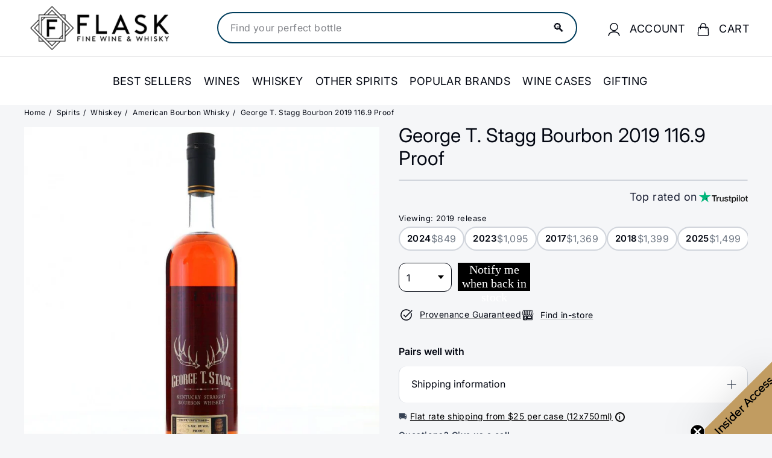

--- FILE ---
content_type: text/plain; charset=utf-8
request_url: https://d-ipv6.mmapiws.com/ant_squire
body_size: 156
content:
flaskfinewines.com;019bf298-b7fd-7b49-8bb6-0be1ceac6f6d:56a545240867701a990326e2cf513b0d1fd0a9c9

--- FILE ---
content_type: text/javascript; charset=utf-8
request_url: https://flaskfinewines.com/products/george-t-stagg-bourbon-2019.js
body_size: 1353
content:
{"id":4708535140484,"title":"George T. Stagg Bourbon 2019 116.9 Proof","handle":"george-t-stagg-bourbon-2019","description":"\u003cp\u003e\u003cstrong\u003eGeorge T. Stagg Bourbon 2019 116.9 Proof\u003c\/strong\u003e\u003c\/p\u003e\n\u003cp\u003eThe Antique Collection celebrates the heritage of the the Sazerac Company and the Buffalo Trace distillery, so it is only fitting that one of its products pay tribute to both the man who saved the distillery in the late 19th century, but also recognises Buffalo Trace's identity for all but five years of the previous century.\u003c\/p\u003e\n\u003cp\u003eThe 2019 edition of George T Stagg is a 15 year old bourbon bottled at 116.9 proof.\u003c\/p\u003e\n\u003cp\u003e\"\u003c\/p\u003e\n\u003cp\u003eGeorge T. Stagg Bourbon is a highly sought-after and coveted bourbon whiskey produced by the Buffalo Trace Distillery in Frankfort, Kentucky. Made from a blend of corn, rye, and barley, this bourbon is aged for a minimum of 15 years in oak barrels before being bottled at its natural barrel proof.\u003c\/p\u003e\n\u003cp\u003eThe result is a rich and complex spirit with a deep amber color and a bold, full-bodied flavor. On the nose, George T. Stagg Bourbon offers notes of vanilla, caramel, and toffee, followed by a palate of oak, spice, and dark fruit. The finish is long and smooth, with a hint of tobacco and leather.\u003c\/p\u003e\n\u003cp\u003eOne of the standout features of George T. Stagg Bourbon is its high proof, which ranges from around 140 to over 150 proof depending on the release. This gives the bourbon a bold and intense flavor that has made it a favorite among whiskey connoisseurs and collectors.\u003c\/p\u003e\n\u003cp\u003eThe George T. Stagg Bourbon brand is named after the founder of the Buffalo Trace Distillery, George T. Stagg, who was known for his innovative techniques and commitment to quality. Today, the distillery continues to honor his legacy by producing exceptional bourbon that upholds the tradition of excellence that he established.\u003c\/p\u003e\n\u003cp\u003eIf you're a fan of bourbon or just looking to try something new, George T. Stagg Bourbon is a must-try. Its bold flavor and long, smooth finish make it a perfect choice for sipping neat or on the rocks. It's also a great choice for mixing into cocktails, where its complex flavor can really shine. Whether you're a seasoned whiskey aficionado or a newcomer to the world of bourbon, George T. Stagg Bourbon is sure to impress.\"\u003c\/p\u003e","published_at":"2020-03-20T20:50:14-07:00","created_at":"2020-03-20T20:50:14-07:00","vendor":"Buffalo Trace Antique Collection","type":"Spirits - Bourbon","tags":["bf2023","btac","country_usa","focus","gsacore","gsads","maingtin","mtmeta","state_kentucky","test0425top1000","track"],"price":114997,"price_min":114997,"price_max":114997,"available":false,"price_varies":false,"compare_at_price":149997,"compare_at_price_min":149997,"compare_at_price_max":149997,"compare_at_price_varies":false,"variants":[{"id":32867856679044,"title":"Default Title","option1":"Default Title","option2":null,"option3":null,"sku":"210000011572","requires_shipping":true,"taxable":true,"featured_image":null,"available":false,"name":"George T. Stagg Bourbon 2019 116.9 Proof","public_title":null,"options":["Default Title"],"price":114997,"weight":0,"compare_at_price":149997,"inventory_management":"shopify","barcode":"","quantity_rule":{"min":1,"max":null,"increment":1},"quantity_price_breaks":[],"requires_selling_plan":false,"selling_plan_allocations":[]}],"images":["\/\/cdn.shopify.com\/s\/files\/1\/0350\/4717\/8372\/products\/IMG_0070_232.jpg?v=1657304154"],"featured_image":"\/\/cdn.shopify.com\/s\/files\/1\/0350\/4717\/8372\/products\/IMG_0070_232.jpg?v=1657304154","options":[{"name":"Title","position":1,"values":["Default Title"]}],"url":"\/products\/george-t-stagg-bourbon-2019","media":[{"alt":"George T. Stagg Bourbon 2019 116.9 Proof - Flask Fine Wine \u0026 Whisky","id":29343698780377,"position":1,"preview_image":{"aspect_ratio":1.0,"height":1100,"width":1100,"src":"https:\/\/cdn.shopify.com\/s\/files\/1\/0350\/4717\/8372\/products\/IMG_0070_232.jpg?v=1657304154"},"aspect_ratio":1.0,"height":1100,"media_type":"image","src":"https:\/\/cdn.shopify.com\/s\/files\/1\/0350\/4717\/8372\/products\/IMG_0070_232.jpg?v=1657304154","width":1100}],"requires_selling_plan":false,"selling_plan_groups":[]}

--- FILE ---
content_type: text/javascript
request_url: https://flaskfinewines.com/cdn/shop/t/99/assets/theme.js?v=157567328303508803561763488754
body_size: 1173
content:
/*
@license
  Expanse by Archetype Themes (https://archetypethemes.co)
  Access unminified JS in assets/theme.js

  Use this event listener to run your own JS outside of this file.
  Documentation - https://archetypethemes.co/blogs/expanse/javascript-events-for-developers

  document.addEventListener('page:loaded', function() {
    // Page has loaded and theme assets are ready
  });
*/console&&console.log&&console.log("Expanse theme ("+theme.settings.themeVersion+") by ARCH\u039ETYPE | Learn more at https://archetypethemes.co"),function(){"use strict";window.Shopify&&window.Shopify.theme&&navigator&&navigator.sendBeacon&&window.Shopify.designMode&&navigator.sendBeacon("https://api.archetypethemes.co/api/beacon",new URLSearchParams({shop:window.Shopify.shop,themeName:window.theme&&window.theme.settings&&"".concat(window.theme.settings.themeName," v").concat(window.theme.settings.themeVersion),role:window.Shopify.theme.role,route:window.location.pathname,themeId:window.Shopify.theme.id,themeStoreId:window.Shopify.theme.theme_store_id||0,isThemeEditor:!!window.Shopify.designMode})),theme.customerTemplates=function(){checkUrlHash(),initEventListeners(),resetPasswordSuccess(),customerAddressForm();function checkUrlHash(){var hash=window.location.hash;hash==="#recover"&&toggleRecoverPasswordForm()}function toggleRecoverPasswordForm(){var passwordForm=document.getElementById("RecoverPasswordForm").classList.toggle("hide"),loginForm=document.getElementById("CustomerLoginForm").classList.toggle("hide")}function initEventListeners(){var recoverForm=document.getElementById("RecoverPassword");recoverForm&&recoverForm.addEventListener("click",function(evt){evt.preventDefault(),toggleRecoverPasswordForm()});var hideRecoverPassword=document.getElementById("HideRecoverPasswordLink");hideRecoverPassword&&hideRecoverPassword.addEventListener("click",function(evt){evt.preventDefault(),toggleRecoverPasswordForm()})}function resetPasswordSuccess(){var formState=document.querySelector(".reset-password-success");formState&&document.getElementById("ResetSuccess").classList.remove("hide")}function customerAddressForm(){var newAddressForm=document.getElementById("AddressNewForm"),addressForms=document.querySelectorAll(".js-address-form");!newAddressForm||!addressForms.length||(setTimeout(function(){document.querySelectorAll(".js-address-country").forEach(function(el){var countryId=el.dataset.countryId,provinceId=el.dataset.provinceId,provinceContainerId=el.dataset.provinceContainerId;new Shopify.CountryProvinceSelector(countryId,provinceId,{hideElement:provinceContainerId})})},1e3),document.querySelectorAll(".address-new-toggle").forEach(function(el){el.addEventListener("click",function(){newAddressForm.classList.toggle("hide")})}),document.querySelectorAll(".address-edit-toggle").forEach(function(el){el.addEventListener("click",function(evt){var formId=evt.currentTarget.dataset.formId;document.getElementById("EditAddress_"+formId).classList.toggle("hide")})}),document.querySelectorAll(".address-delete").forEach(function(el){el.addEventListener("click",function(evt){var formId=evt.currentTarget.dataset.formId,confirmMessage=evt.currentTarget.dataset.confirmMessage;confirm(confirmMessage||"Are you sure you wish to delete this address?")&&Shopify&&Shopify.postLink("/account/addresses/"+formId,{parameters:{_method:"delete"}})})}))}};function DOMready(callback){document.readyState!="loading"?callback():document.addEventListener("DOMContentLoaded",callback)}DOMready(function(){theme.settings.isCustomerTemplate&&theme.customerTemplates(),document.dispatchEvent(new CustomEvent("page:loaded"))})}(),function(){function initCarousel(root){var scroller=root.querySelector("[data-carousel]")||root.querySelector(".homepage-carousel");if(!scroller)return;var indicatorsWrap=root.querySelector("[data-carousel-indicators]"),enableIndicators=root.dataset.enableIndicators==="true",indicatorType=root.dataset.indicators||"both",useDots=enableIndicators&&(indicatorType==="dots"||indicatorType==="both");function pageCount(){return Math.max(1,Math.ceil(scroller.scrollWidth/scroller.clientWidth))}function setActiveDot(){if(!(!useDots||!indicatorsWrap)){var idx=Math.round(scroller.scrollLeft/scroller.clientWidth);Array.from(indicatorsWrap.children).forEach(function(dot,i){dot.classList.toggle("is-active",i===idx),dot.setAttribute("aria-current",i===idx?"true":"false")})}}function buildDots(){if(!(!useDots||!indicatorsWrap)){indicatorsWrap.innerHTML="";for(var count=pageCount(),i=0;i<count;i++){var dot=document.createElement("button");dot.type="button",dot.className="carousel-dot",dot.setAttribute("aria-label","Go to page "+(i+1)),function(i2){dot.addEventListener("click",function(){scroller.scrollTo({left:i2*scroller.clientWidth,behavior:"smooth"})})}(i),indicatorsWrap.appendChild(dot)}setActiveDot()}}function nextPage(dir){var target=scroller.scrollLeft+dir*scroller.clientWidth;scroller.scrollTo({left:target,behavior:"smooth"})}var prevBtn=root.querySelector("[data-carousel-prev]"),nextBtn=root.querySelector("[data-carousel-next]");prevBtn&&prevBtn.addEventListener("click",function(){nextPage(-1)}),nextBtn&&nextBtn.addEventListener("click",function(){nextPage(1)}),buildDots(),scroller.addEventListener("scroll",throttle(setActiveDot,100)),window.addEventListener("resize",debounce(buildDots,200))}function throttle(fn,wait){var t,last=0;return function(){var now=Date.now();now-last>=wait?(last=now,fn.apply(this,arguments)):(clearTimeout(t),t=setTimeout(function(){last=Date.now(),fn.apply(this,arguments)},wait-(now-last)))}}function debounce(fn,wait){var t;return function(){clearTimeout(t),t=setTimeout(fn,wait)}}function boot(){document.body.classList.contains("template-index")&&document.querySelectorAll("[data-carousel-root]").forEach(initCarousel)}document.addEventListener("page:loaded",boot),document.addEventListener("shopify:section:load",boot),document.addEventListener("shopify:section:reorder",boot)}(),$(document).ready(function(){$("ul.tabs").each(function(){var active,content,links=$(this).find("a");active=links.first().addClass("active"),content=$(active.attr("href")),links.not(":first").each(function(){$($(this).attr("href")).hide()}),$(this).find("a").click(function(e){return active.removeClass("active"),content.hide(),active=$(this),content=$($(this).attr("href")),active.addClass("active"),content.show(),!1})})});
//# sourceMappingURL=/cdn/shop/t/99/assets/theme.js.map?v=157567328303508803561763488754


--- FILE ---
content_type: text/javascript; charset=utf-8
request_url: https://flaskfinewines.com/products/george-t-stagg-bourbon-2019.js
body_size: 1269
content:
{"id":4708535140484,"title":"George T. Stagg Bourbon 2019 116.9 Proof","handle":"george-t-stagg-bourbon-2019","description":"\u003cp\u003e\u003cstrong\u003eGeorge T. Stagg Bourbon 2019 116.9 Proof\u003c\/strong\u003e\u003c\/p\u003e\n\u003cp\u003eThe Antique Collection celebrates the heritage of the the Sazerac Company and the Buffalo Trace distillery, so it is only fitting that one of its products pay tribute to both the man who saved the distillery in the late 19th century, but also recognises Buffalo Trace's identity for all but five years of the previous century.\u003c\/p\u003e\n\u003cp\u003eThe 2019 edition of George T Stagg is a 15 year old bourbon bottled at 116.9 proof.\u003c\/p\u003e\n\u003cp\u003e\"\u003c\/p\u003e\n\u003cp\u003eGeorge T. Stagg Bourbon is a highly sought-after and coveted bourbon whiskey produced by the Buffalo Trace Distillery in Frankfort, Kentucky. Made from a blend of corn, rye, and barley, this bourbon is aged for a minimum of 15 years in oak barrels before being bottled at its natural barrel proof.\u003c\/p\u003e\n\u003cp\u003eThe result is a rich and complex spirit with a deep amber color and a bold, full-bodied flavor. On the nose, George T. Stagg Bourbon offers notes of vanilla, caramel, and toffee, followed by a palate of oak, spice, and dark fruit. The finish is long and smooth, with a hint of tobacco and leather.\u003c\/p\u003e\n\u003cp\u003eOne of the standout features of George T. Stagg Bourbon is its high proof, which ranges from around 140 to over 150 proof depending on the release. This gives the bourbon a bold and intense flavor that has made it a favorite among whiskey connoisseurs and collectors.\u003c\/p\u003e\n\u003cp\u003eThe George T. Stagg Bourbon brand is named after the founder of the Buffalo Trace Distillery, George T. Stagg, who was known for his innovative techniques and commitment to quality. Today, the distillery continues to honor his legacy by producing exceptional bourbon that upholds the tradition of excellence that he established.\u003c\/p\u003e\n\u003cp\u003eIf you're a fan of bourbon or just looking to try something new, George T. Stagg Bourbon is a must-try. Its bold flavor and long, smooth finish make it a perfect choice for sipping neat or on the rocks. It's also a great choice for mixing into cocktails, where its complex flavor can really shine. Whether you're a seasoned whiskey aficionado or a newcomer to the world of bourbon, George T. Stagg Bourbon is sure to impress.\"\u003c\/p\u003e","published_at":"2020-03-20T20:50:14-07:00","created_at":"2020-03-20T20:50:14-07:00","vendor":"Buffalo Trace Antique Collection","type":"Spirits - Bourbon","tags":["bf2023","btac","country_usa","focus","gsacore","gsads","maingtin","mtmeta","state_kentucky","test0425top1000","track"],"price":114997,"price_min":114997,"price_max":114997,"available":false,"price_varies":false,"compare_at_price":149997,"compare_at_price_min":149997,"compare_at_price_max":149997,"compare_at_price_varies":false,"variants":[{"id":32867856679044,"title":"Default Title","option1":"Default Title","option2":null,"option3":null,"sku":"210000011572","requires_shipping":true,"taxable":true,"featured_image":null,"available":false,"name":"George T. Stagg Bourbon 2019 116.9 Proof","public_title":null,"options":["Default Title"],"price":114997,"weight":0,"compare_at_price":149997,"inventory_management":"shopify","barcode":"","quantity_rule":{"min":1,"max":null,"increment":1},"quantity_price_breaks":[],"requires_selling_plan":false,"selling_plan_allocations":[]}],"images":["\/\/cdn.shopify.com\/s\/files\/1\/0350\/4717\/8372\/products\/IMG_0070_232.jpg?v=1657304154"],"featured_image":"\/\/cdn.shopify.com\/s\/files\/1\/0350\/4717\/8372\/products\/IMG_0070_232.jpg?v=1657304154","options":[{"name":"Title","position":1,"values":["Default Title"]}],"url":"\/products\/george-t-stagg-bourbon-2019","media":[{"alt":"George T. Stagg Bourbon 2019 116.9 Proof - Flask Fine Wine \u0026 Whisky","id":29343698780377,"position":1,"preview_image":{"aspect_ratio":1.0,"height":1100,"width":1100,"src":"https:\/\/cdn.shopify.com\/s\/files\/1\/0350\/4717\/8372\/products\/IMG_0070_232.jpg?v=1657304154"},"aspect_ratio":1.0,"height":1100,"media_type":"image","src":"https:\/\/cdn.shopify.com\/s\/files\/1\/0350\/4717\/8372\/products\/IMG_0070_232.jpg?v=1657304154","width":1100}],"requires_selling_plan":false,"selling_plan_groups":[]}

--- FILE ---
content_type: image/svg+xml
request_url: https://cdn.shopify.com/s/files/1/0350/4717/8372/files/trustpilot-logo.svg?v=1744678419
body_size: 804
content:
<svg viewBox="0 0 1132.8 278.2" xmlns="http://www.w3.org/2000/svg"><path fill="#191919" d="M297.7 98.6h114.7V120h-45.1v120.3h-24.8V120h-44.9V98.6zm109.8 39.1h21.2v19.8h.4c.7-2.8 2-5.5 3.9-8.1 1.9-2.6 4.2-5.1 6.9-7.2 2.7-2.2 5.7-3.9 9-5.3 3.3-1.3 6.7-2 10.1-2 2.6 0 4.5.1 5.5.2s2 .3 3.1.4v21.8c-1.6-.3-3.2-.5-4.9-.7-1.7-.2-3.3-.3-4.9-.3-3.8 0-7.4.8-10.8 2.3-3.4 1.5-6.3 3.8-8.8 6.7-2.5 3-4.5 6.6-6 11s-2.2 9.4-2.2 15.1v48.8h-22.6V137.7zm164 102.6h-22.2V226h-.4c-2.8 5.2-6.9 9.3-12.4 12.4-5.5 3.1-11.1 4.7-16.8 4.7-13.5 0-23.3-3.3-29.3-10s-9-16.8-9-30.3v-65.1H504v62.9c0 9 1.7 15.4 5.2 19.1 3.4 3.7 8.3 5.6 14.5 5.6 4.8 0 8.7-.7 11.9-2.2 3.2-1.5 5.8-3.4 7.7-5.9 2-2.4 3.4-5.4 4.3-8.8.9-3.4 1.3-7.1 1.3-11.1v-59.5h22.6v102.5zm38.5-32.9c.7 6.6 3.2 11.2 7.5 13.9 4.4 2.6 9.6 4 15.7 4 2.1 0 4.5-.2 7.2-.5s5.3-1 7.6-1.9c2.4-.9 4.3-2.3 5.9-4.1 1.5-1.8 2.2-4.1 2.1-7-.1-2.9-1.2-5.3-3.2-7.1-2-1.9-4.5-3.3-7.6-4.5-3.1-1.1-6.6-2.1-10.6-2.9-4-.8-8-1.7-12.1-2.6-4.2-.9-8.3-2.1-12.2-3.4-3.9-1.3-7.4-3.1-10.5-5.4-3.1-2.2-5.6-5.1-7.4-8.6-1.9-3.5-2.8-7.8-2.8-13 0-5.6 1.4-10.2 4.1-14 2.7-3.8 6.2-6.8 10.3-9.1 4.2-2.3 8.8-3.9 13.9-4.9 5.1-.9 10-1.4 14.6-1.4 5.3 0 10.4.6 15.2 1.7 4.8 1.1 9.2 2.9 13.1 5.5 3.9 2.5 7.1 5.8 9.7 9.8 2.6 4 4.2 8.9 4.9 14.6h-23.6c-1.1-5.4-3.5-9.1-7.4-10.9-3.9-1.9-8.4-2.8-13.4-2.8-1.6 0-3.5.1-5.7.4-2.2.3-4.2.8-6.2 1.5-1.9.7-3.5 1.8-4.9 3.2-1.3 1.4-2 3.2-2 5.5 0 2.8 1 5 2.9 6.7 1.9 1.7 4.4 3.1 7.5 4.3 3.1 1.1 6.6 2.1 10.6 2.9 4 .8 8.1 1.7 12.3 2.6 4.1.9 8.1 2.1 12.1 3.4 4 1.3 7.5 3.1 10.6 5.4 3.1 2.3 5.6 5.1 7.5 8.5 1.9 3.4 2.9 7.7 2.9 12.7 0 6.1-1.4 11.2-4.2 15.5-2.8 4.2-6.4 7.7-10.8 10.3-4.4 2.6-9.4 4.6-14.8 5.8-5.4 1.2-10.8 1.8-16.1 1.8-6.5 0-12.5-.7-18-2.2-5.5-1.5-10.3-3.7-14.3-6.6-4-3-7.2-6.7-9.5-11.1-2.3-4.4-3.5-9.7-3.7-15.8H610zm74.6-69.7h17.1v-30.8h22.6v30.8h20.4v16.9h-20.4v54.8c0 2.4.1 4.4.3 6.2.2 1.7.7 3.2 1.4 4.4.7 1.2 1.8 2.1 3.3 2.7 1.5.6 3.4.9 6 .9 1.6 0 3.2 0 4.8-.1 1.6-.1 3.2-.3 4.8-.7v17.5c-2.5.3-5 .5-7.3.8-2.4.3-4.8.4-7.3.4-6 0-10.8-.6-14.4-1.7-3.6-1.1-6.5-2.8-8.5-5-2.1-2.2-3.4-4.9-4.2-8.2-.7-3.3-1.2-7.1-1.3-11.3v-60.5h-17.1v-17.1zm76.1 0h21.4v13.9h.4c3.2-6 7.6-10.2 13.3-12.8 5.7-2.6 11.8-3.9 18.5-3.9 8.1 0 15.1 1.4 21.1 4.3 6 2.8 11 6.7 15 11.7 4 5 6.9 10.8 8.9 17.4 2 6.6 3 13.7 3 21.2 0 6.9-.9 13.6-2.7 20-1.8 6.5-4.5 12.2-8.1 17.2-3.6 5-8.2 8.9-13.8 11.9-5.6 3-12.1 4.5-19.7 4.5-3.3 0-6.6-.3-9.9-.9-3.3-.6-6.5-1.6-9.5-2.9-3-1.3-5.9-3-8.4-5.1-2.6-2.1-4.7-4.5-6.5-7.2h-.4v51.2h-22.6V137.7zm79 51.4c0-4.6-.6-9.1-1.8-13.5-1.2-4.4-3-8.2-5.4-11.6-2.4-3.4-5.4-6.1-8.9-8.1-3.6-2-7.7-3.1-12.3-3.1-9.5 0-16.7 3.3-21.5 9.9-4.8 6.6-7.2 15.4-7.2 26.4 0 5.2.6 10 1.9 14.4 1.3 4.4 3.1 8.2 5.7 11.4 2.5 3.2 5.5 5.7 9 7.5 3.5 1.9 7.6 2.8 12.2 2.8 5.2 0 9.5-1.1 13.1-3.2 3.6-2.1 6.5-4.9 8.8-8.2 2.3-3.4 4-7.2 5-11.5.9-4.3 1.4-8.7 1.4-13.2zm39.9-90.5h22.6V120h-22.6V98.6zm0 39.1h22.6v102.6h-22.6V137.7zm42.8-39.1H945v141.7h-22.6V98.6zm91.9 144.5c-8.2 0-15.5-1.4-21.9-4.1-6.4-2.7-11.8-6.5-16.3-11.2-4.4-4.8-7.8-10.5-10.1-17.1-2.3-6.6-3.5-13.9-3.5-21.8 0-7.8 1.2-15 3.5-21.6 2.3-6.6 5.7-12.3 10.1-17.1 4.4-4.8 9.9-8.5 16.3-11.2 6.4-2.7 13.7-4.1 21.9-4.1s15.5 1.4 21.9 4.1c6.4 2.7 11.8 6.5 16.3 11.2 4.4 4.8 7.8 10.5 10.1 17.1 2.3 6.6 3.5 13.8 3.5 21.6 0 7.9-1.2 15.2-3.5 21.8-2.3 6.6-5.7 12.3-10.1 17.1-4.4 4.8-9.9 8.5-16.3 11.2-6.4 2.7-13.7 4.1-21.9 4.1zm0-17.9c5 0 9.4-1.1 13.1-3.2 3.7-2.1 6.7-4.9 9.1-8.3 2.4-3.4 4.1-7.3 5.3-11.6 1.1-4.3 1.7-8.7 1.7-13.2 0-4.4-.6-8.7-1.7-13.1s-2.9-8.2-5.3-11.6c-2.4-3.4-5.4-6.1-9.1-8.2-3.7-2.1-8.1-3.2-13.1-3.2s-9.4 1.1-13.1 3.2c-3.7 2.1-6.7 4.9-9.1 8.2-2.4 3.4-4.1 7.2-5.3 11.6-1.1 4.4-1.7 8.7-1.7 13.1 0 4.5.6 8.9 1.7 13.2 1.1 4.3 2.9 8.2 5.3 11.6 2.4 3.4 5.4 6.2 9.1 8.3 3.7 2.2 8.1 3.2 13.1 3.2zm58.4-87.5h17.1v-30.8h22.6v30.8h20.4v16.9h-20.4v54.8c0 2.4.1 4.4.3 6.2.2 1.7.7 3.2 1.4 4.4.7 1.2 1.8 2.1 3.3 2.7 1.5.6 3.4.9 6 .9 1.6 0 3.2 0 4.8-.1 1.6-.1 3.2-.3 4.8-.7v17.5c-2.5.3-5 .5-7.3.8-2.4.3-4.8.4-7.3.4-6 0-10.8-.6-14.4-1.7-3.6-1.1-6.5-2.8-8.5-5-2.1-2.2-3.4-4.9-4.2-8.2-.7-3.3-1.2-7.1-1.3-11.3v-60.5h-17.1v-17.1z"></path><path d="M271.3 98.6H167.7L135.7 0l-32.1 98.6L0 98.5l83.9 61L51.8 258l83.9-60.9 83.8 60.9-32-98.5 83.8-60.9z" fill="#00b67a"></path><path d="M194.7 181.8l-7.2-22.3-51.8 37.6z" fill="#005128"></path></svg>

--- FILE ---
content_type: text/javascript; charset=utf-8
request_url: https://flaskfinewines.com/products/george-t-stagg-bourbon-2019.js
body_size: 1185
content:
{"id":4708535140484,"title":"George T. Stagg Bourbon 2019 116.9 Proof","handle":"george-t-stagg-bourbon-2019","description":"\u003cp\u003e\u003cstrong\u003eGeorge T. Stagg Bourbon 2019 116.9 Proof\u003c\/strong\u003e\u003c\/p\u003e\n\u003cp\u003eThe Antique Collection celebrates the heritage of the the Sazerac Company and the Buffalo Trace distillery, so it is only fitting that one of its products pay tribute to both the man who saved the distillery in the late 19th century, but also recognises Buffalo Trace's identity for all but five years of the previous century.\u003c\/p\u003e\n\u003cp\u003eThe 2019 edition of George T Stagg is a 15 year old bourbon bottled at 116.9 proof.\u003c\/p\u003e\n\u003cp\u003e\"\u003c\/p\u003e\n\u003cp\u003eGeorge T. Stagg Bourbon is a highly sought-after and coveted bourbon whiskey produced by the Buffalo Trace Distillery in Frankfort, Kentucky. Made from a blend of corn, rye, and barley, this bourbon is aged for a minimum of 15 years in oak barrels before being bottled at its natural barrel proof.\u003c\/p\u003e\n\u003cp\u003eThe result is a rich and complex spirit with a deep amber color and a bold, full-bodied flavor. On the nose, George T. Stagg Bourbon offers notes of vanilla, caramel, and toffee, followed by a palate of oak, spice, and dark fruit. The finish is long and smooth, with a hint of tobacco and leather.\u003c\/p\u003e\n\u003cp\u003eOne of the standout features of George T. Stagg Bourbon is its high proof, which ranges from around 140 to over 150 proof depending on the release. This gives the bourbon a bold and intense flavor that has made it a favorite among whiskey connoisseurs and collectors.\u003c\/p\u003e\n\u003cp\u003eThe George T. Stagg Bourbon brand is named after the founder of the Buffalo Trace Distillery, George T. Stagg, who was known for his innovative techniques and commitment to quality. Today, the distillery continues to honor his legacy by producing exceptional bourbon that upholds the tradition of excellence that he established.\u003c\/p\u003e\n\u003cp\u003eIf you're a fan of bourbon or just looking to try something new, George T. Stagg Bourbon is a must-try. Its bold flavor and long, smooth finish make it a perfect choice for sipping neat or on the rocks. It's also a great choice for mixing into cocktails, where its complex flavor can really shine. Whether you're a seasoned whiskey aficionado or a newcomer to the world of bourbon, George T. Stagg Bourbon is sure to impress.\"\u003c\/p\u003e","published_at":"2020-03-20T20:50:14-07:00","created_at":"2020-03-20T20:50:14-07:00","vendor":"Buffalo Trace Antique Collection","type":"Spirits - Bourbon","tags":["bf2023","btac","country_usa","focus","gsacore","gsads","maingtin","mtmeta","state_kentucky","test0425top1000","track"],"price":114997,"price_min":114997,"price_max":114997,"available":false,"price_varies":false,"compare_at_price":149997,"compare_at_price_min":149997,"compare_at_price_max":149997,"compare_at_price_varies":false,"variants":[{"id":32867856679044,"title":"Default Title","option1":"Default Title","option2":null,"option3":null,"sku":"210000011572","requires_shipping":true,"taxable":true,"featured_image":null,"available":false,"name":"George T. Stagg Bourbon 2019 116.9 Proof","public_title":null,"options":["Default Title"],"price":114997,"weight":0,"compare_at_price":149997,"inventory_management":"shopify","barcode":"","quantity_rule":{"min":1,"max":null,"increment":1},"quantity_price_breaks":[],"requires_selling_plan":false,"selling_plan_allocations":[]}],"images":["\/\/cdn.shopify.com\/s\/files\/1\/0350\/4717\/8372\/products\/IMG_0070_232.jpg?v=1657304154"],"featured_image":"\/\/cdn.shopify.com\/s\/files\/1\/0350\/4717\/8372\/products\/IMG_0070_232.jpg?v=1657304154","options":[{"name":"Title","position":1,"values":["Default Title"]}],"url":"\/products\/george-t-stagg-bourbon-2019","media":[{"alt":"George T. Stagg Bourbon 2019 116.9 Proof - Flask Fine Wine \u0026 Whisky","id":29343698780377,"position":1,"preview_image":{"aspect_ratio":1.0,"height":1100,"width":1100,"src":"https:\/\/cdn.shopify.com\/s\/files\/1\/0350\/4717\/8372\/products\/IMG_0070_232.jpg?v=1657304154"},"aspect_ratio":1.0,"height":1100,"media_type":"image","src":"https:\/\/cdn.shopify.com\/s\/files\/1\/0350\/4717\/8372\/products\/IMG_0070_232.jpg?v=1657304154","width":1100}],"requires_selling_plan":false,"selling_plan_groups":[]}

--- FILE ---
content_type: text/javascript; charset=utf-8
request_url: https://flaskfinewines.com/products/george-t-stagg-bourbon-2019.js
body_size: 780
content:
{"id":4708535140484,"title":"George T. Stagg Bourbon 2019 116.9 Proof","handle":"george-t-stagg-bourbon-2019","description":"\u003cp\u003e\u003cstrong\u003eGeorge T. Stagg Bourbon 2019 116.9 Proof\u003c\/strong\u003e\u003c\/p\u003e\n\u003cp\u003eThe Antique Collection celebrates the heritage of the the Sazerac Company and the Buffalo Trace distillery, so it is only fitting that one of its products pay tribute to both the man who saved the distillery in the late 19th century, but also recognises Buffalo Trace's identity for all but five years of the previous century.\u003c\/p\u003e\n\u003cp\u003eThe 2019 edition of George T Stagg is a 15 year old bourbon bottled at 116.9 proof.\u003c\/p\u003e\n\u003cp\u003e\"\u003c\/p\u003e\n\u003cp\u003eGeorge T. Stagg Bourbon is a highly sought-after and coveted bourbon whiskey produced by the Buffalo Trace Distillery in Frankfort, Kentucky. Made from a blend of corn, rye, and barley, this bourbon is aged for a minimum of 15 years in oak barrels before being bottled at its natural barrel proof.\u003c\/p\u003e\n\u003cp\u003eThe result is a rich and complex spirit with a deep amber color and a bold, full-bodied flavor. On the nose, George T. Stagg Bourbon offers notes of vanilla, caramel, and toffee, followed by a palate of oak, spice, and dark fruit. The finish is long and smooth, with a hint of tobacco and leather.\u003c\/p\u003e\n\u003cp\u003eOne of the standout features of George T. Stagg Bourbon is its high proof, which ranges from around 140 to over 150 proof depending on the release. This gives the bourbon a bold and intense flavor that has made it a favorite among whiskey connoisseurs and collectors.\u003c\/p\u003e\n\u003cp\u003eThe George T. Stagg Bourbon brand is named after the founder of the Buffalo Trace Distillery, George T. Stagg, who was known for his innovative techniques and commitment to quality. Today, the distillery continues to honor his legacy by producing exceptional bourbon that upholds the tradition of excellence that he established.\u003c\/p\u003e\n\u003cp\u003eIf you're a fan of bourbon or just looking to try something new, George T. Stagg Bourbon is a must-try. Its bold flavor and long, smooth finish make it a perfect choice for sipping neat or on the rocks. It's also a great choice for mixing into cocktails, where its complex flavor can really shine. Whether you're a seasoned whiskey aficionado or a newcomer to the world of bourbon, George T. Stagg Bourbon is sure to impress.\"\u003c\/p\u003e","published_at":"2020-03-20T20:50:14-07:00","created_at":"2020-03-20T20:50:14-07:00","vendor":"Buffalo Trace Antique Collection","type":"Spirits - Bourbon","tags":["bf2023","btac","country_usa","focus","gsacore","gsads","maingtin","mtmeta","state_kentucky","test0425top1000","track"],"price":114997,"price_min":114997,"price_max":114997,"available":false,"price_varies":false,"compare_at_price":149997,"compare_at_price_min":149997,"compare_at_price_max":149997,"compare_at_price_varies":false,"variants":[{"id":32867856679044,"title":"Default Title","option1":"Default Title","option2":null,"option3":null,"sku":"210000011572","requires_shipping":true,"taxable":true,"featured_image":null,"available":false,"name":"George T. Stagg Bourbon 2019 116.9 Proof","public_title":null,"options":["Default Title"],"price":114997,"weight":0,"compare_at_price":149997,"inventory_management":"shopify","barcode":"","quantity_rule":{"min":1,"max":null,"increment":1},"quantity_price_breaks":[],"requires_selling_plan":false,"selling_plan_allocations":[]}],"images":["\/\/cdn.shopify.com\/s\/files\/1\/0350\/4717\/8372\/products\/IMG_0070_232.jpg?v=1657304154"],"featured_image":"\/\/cdn.shopify.com\/s\/files\/1\/0350\/4717\/8372\/products\/IMG_0070_232.jpg?v=1657304154","options":[{"name":"Title","position":1,"values":["Default Title"]}],"url":"\/products\/george-t-stagg-bourbon-2019","media":[{"alt":"George T. Stagg Bourbon 2019 116.9 Proof - Flask Fine Wine \u0026 Whisky","id":29343698780377,"position":1,"preview_image":{"aspect_ratio":1.0,"height":1100,"width":1100,"src":"https:\/\/cdn.shopify.com\/s\/files\/1\/0350\/4717\/8372\/products\/IMG_0070_232.jpg?v=1657304154"},"aspect_ratio":1.0,"height":1100,"media_type":"image","src":"https:\/\/cdn.shopify.com\/s\/files\/1\/0350\/4717\/8372\/products\/IMG_0070_232.jpg?v=1657304154","width":1100}],"requires_selling_plan":false,"selling_plan_groups":[]}

--- FILE ---
content_type: text/json
request_url: https://conf.config-security.com/model
body_size: 86
content:
{"title":"recommendation AI model (keras)","structure":"release_id=0x48:22:7b:3a:51:46:57:29:60:78:2b:5f:6c:45:4c:7f:32:7c:47:26:6b:53:23:65:66:3a:28:71:7c;keras;2atjtn0vhp1gfcwek669m6tb6uvz6gdb3olloknn8l78wttaq0tzphoxs1yuqun4bj1q17rb","weights":"../weights/48227b3a.h5","biases":"../biases/48227b3a.h5"}

--- FILE ---
content_type: image/svg+xml
request_url: https://flaskfinewines.com/cdn/shop/t/99/assets/icon-tcwi-store.svg?v=38011704124508226341763488755
body_size: -578
content:
<svg xmlns="http://www.w3.org/2000/svg"  aria-hidden="true" focusable="false" role="presentation" class="icon icon-tcwi-store" viewbox="0 0 100 100"><path d="M83 50.49a6.61 6.61 0 0 1-6.61-6.61 6.61 6.61 0 1 1-13.21 0 6.61 6.61 0 1 1-13.22 0 6.61 6.61 0 1 1-13.21 0 6.61 6.61 0 1 1-13.22 0A6.61 6.61 0 0 1 17 50.49a7.23 7.23 0 0 1-1.4-.15v34.81h6.55V57.57H40v27.58h44.43V50.34a7 7 0 0 1-1.43.15m-4.31 25.08H46.56v-18h32.13Z"></path><path d="M22.11 57.57h17.9v27.58h-17.9zm24.45 0H78.7v18H46.56z"></path><path d="M22.11 57.57h17.9v27.58h-17.9zm24.45 0H78.7v18H46.56zM27 14.84l-3.43 19.37v9.67A6.61 6.61 0 0 1 17 50.49a7.23 7.23 0 0 1-1.4-.15 6.62 6.62 0 0 1-5.21-6.46v-9.67l5.21-19.37Z"></path><path d="M36.78 34.21v9.67a6.61 6.61 0 1 1-13.22 0v-9.67L27 14.84h11.52Z"></path><path d="M50 14.84v29a6.61 6.61 0 1 1-13.21 0v-9.63l1.74-19.37Z"></path><path d="M63.22 34.21v9.67a6.61 6.61 0 1 1-13.22 0v-29h11.48Z"></path><path d="M76.43 34.21v9.67a6.61 6.61 0 1 1-13.21 0v-9.67l-1.74-19.37H73Z"></path><path d="M89.65 34.21v9.67a6.62 6.62 0 0 1-5.22 6.46 7 7 0 0 1-1.39.15 6.61 6.61 0 0 1-6.61-6.61v-9.67L73 14.84h11.44Z"></path><circle cx="34.86" cy="74.25" r="1.52"></circle></svg>
